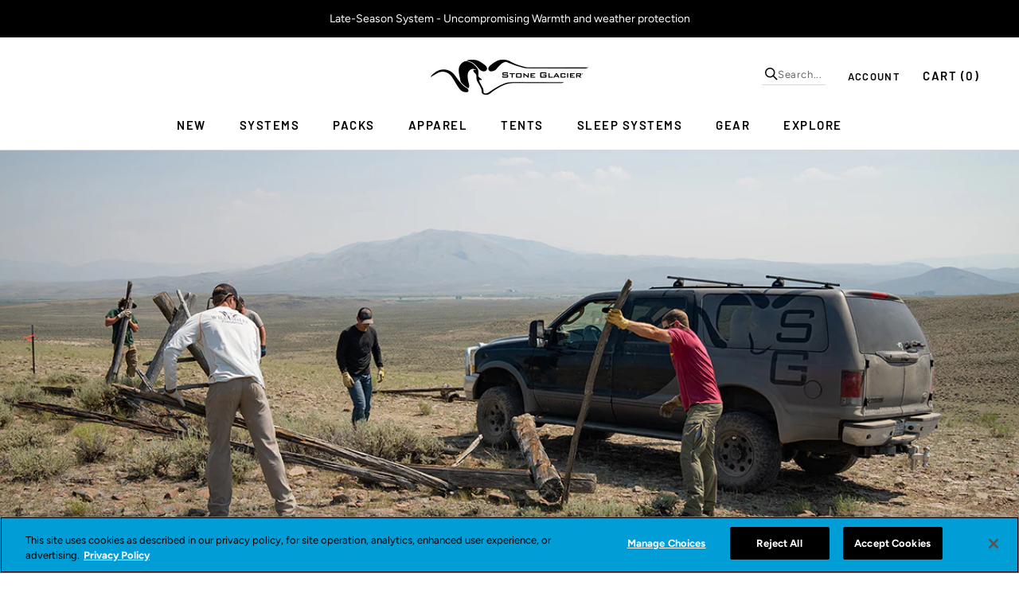

--- FILE ---
content_type: text/javascript
request_url: https://www.stoneglacier.com/cdn/shop/t/73/assets/variant-image-swap.js?v=54405321568941308821768259537
body_size: 241
content:
(function(){"use strict";function findTargetImage(fromEl){const card=fromEl.closest(".ProductItem")||fromEl.closest("[data-product-card]")||null;return card?card.querySelector("img.js-qa-img")||card.querySelector("img.ProductItem__Image:not(.ProductItem__Image--alternate)")||card.querySelector(".ProductItem__ImageWrapper img")||card.querySelector("img"):null}function normalizeUrl(urlTemplate,width){if(!urlTemplate)return null;let url=String(urlTemplate);return url.includes("{width}")?url.replace("{width}",width):/_1x1\./.test(url)?url.replace(/_1x1\./,`_${width}x.`):url}function parseWidths(val){if(!val)return[];try{return/^\s*\[/.test(val)?(JSON.parse(val)||[]).map(n=>parseInt(n,10)).filter(Boolean):String(val).split(",").map(s=>parseInt(s.trim(),10)).filter(Boolean)}catch{return[]}}function buildSrcset(urlTemplate,widthsStr){const widths=parseWidths(widthsStr);return!urlTemplate||!widths.length?"":widths.map(w=>`${normalizeUrl(urlTemplate,w)} ${w}w`).join(", ")}function currentPixelSize(img){const w=img.clientWidth||parseInt(getComputedStyle(img).width,10)||800;return`${Math.max(1,Math.round(w))}px`}function swapCardImage(swatchEl){const urlTemplate=swatchEl.getAttribute("data-image-url"),widthsString=swatchEl.getAttribute("data-image-widths")||"[200,400,600,700,800,900,1000,1200]";if(!urlTemplate)return;const img=findTargetImage(swatchEl);if(!img)return;const srcset=buildSrcset(urlTemplate,widthsString),immediate=normalizeUrl(urlTemplate,600)||normalizeUrl(urlTemplate,800)||urlTemplate,isLazyLoaded=img.classList.contains("lazyloaded")||img.classList.contains("Image--lazyLoaded"),isLazy=img.hasAttribute("data-srcset")||img.classList.contains("lazyload")||img.classList.contains("Image--lazyLoad");isLazyLoaded?(srcset&&(img.setAttribute("srcset",srcset),img.removeAttribute("data-srcset")),img.setAttribute("sizes",currentPixelSize(img)),immediate&&(img.src=immediate)):isLazy?(srcset&&img.setAttribute("data-srcset",srcset),img.setAttribute("data-sizes","auto"),window.lazySizes&&window.lazySizes.loader?window.lazySizes.loader.unveil(img):(srcset&&img.setAttribute("srcset",srcset),immediate&&(img.src=immediate))):(srcset&&img.setAttribute("srcset",srcset),immediate&&(img.src=immediate))}function handleChange(e){const input=e.target.closest(".ColorSwatch__Radio, [data-variant-swatch]");input&&(input.type==="radio"&&!input.checked||swapCardImage(input))}document.addEventListener("change",handleChange),document.addEventListener("click",e=>{const input=e.target.closest(".ColorSwatch__Radio, [data-variant-swatch]");input&&setTimeout(()=>handleChange({target:input}),0)}),document.addEventListener("DOMContentLoaded",()=>{document.querySelectorAll('.ColorSwatch__Radio:checked, [data-variant-swatch][aria-checked="true"]').forEach(s=>swapCardImage(s))})})();
//# sourceMappingURL=/cdn/shop/t/73/assets/variant-image-swap.js.map?v=54405321568941308821768259537


--- FILE ---
content_type: text/json
request_url: https://conf.config-security.com/model
body_size: 85
content:
{"title":"recommendation AI model (keras)","structure":"release_id=0x44:31:41:66:78:39:56:3b:31:6e:56:6c:65:60:25:3a:6c:4c:33:2b:45:53:31:61:45:24:6e:36:6f;keras;okkz5kfahu583gtmt3ulm63xej2f4sov1dy83bjji8twy907c9stqnq5cj4e95939ya35z2d","weights":"../weights/44314166.h5","biases":"../biases/44314166.h5"}

--- FILE ---
content_type: text/javascript
request_url: https://cdn.shopify.com/extensions/019bb584-fe4b-71b6-b6e7-bbf4f9a3b23b/regios-automatic-discounts-1079/assets/645.js
body_size: 1555
content:
"use strict";(self.webpackChunkdiscount_on_product_page=self.webpackChunkdiscount_on_product_page||[]).push([[645],{645:(e,t,r)=>{r.d(t,{expanseThemeInterop:()=>s});var i=r(457),o=r(994),n=r(247),c=r(797),d=r(736),a=r(843);function s(e,t){function r(e,t){const r=e.querySelectorAll([`product-grid-item[data-product-id="${CSS.escape(t.productId.toString())}"]`,`.grid-product[data-product-id="${CSS.escape(t.productId.toString())}"]`].join(", "));if(r.length)return Array.from(r);const i=e.querySelectorAll(`grid-item__link[href$="${CSS.escape(t.url)}"]`);if(i.length){const e=(0,a.o)([Array.from(i).map((e=>e.closest("grid-product")))]);if(e.length)return e}return(0,d.X)(".grid-product,product-grid-item")(e,t)}return{name:"Expanse (Archetype Themes)",themeStoreIds:[i.cz,i.HM],skipMakingElementsVisible:!0,isElementHidden(e){if("block-price"===e.tagName?.toLowerCase()||e.classList.contains("block-price")||e.classList.contains("grid-item__meta"))return t.debug("[EXPANSE] Skipping visibility check for shadow DOM element",e),!1},badge:{notUsedOnProductPage:!0,findOrCreateBadgeElement(e,r,i,c){const d=e=>{t.debug("[EXPANSE] insertTag",{container:e});const r=e.querySelector(".grid-product__tag.grid-product__tag--sale");if(r)return t.debug("[EXPANSE] Found existing sale tag.",r),r;if(c===n.rN.FIND_ONLY)return t.debug("[EXPANSE] Did not find an existing sale tag, and we're only looking for it, so returning null.",e),null;const i=(0,n.n)({tagName:"div",attributes:{class:"grid-product__tag grid-product__tag--sale"}});return e.appendChild(i),t.debug("[EXPANSE] Created new sale tag.",i),i},a=e.closest(".grid-product");if(a){const e=a.querySelector(".grid-product__content");if(e)return d(e)}if(r===o.$.ProductPage)return null;const s=e.closest("product-grid-item,.product-grid-item");if(!s)return t.debug("[EXPANSE] Did not find a product grid item."),null;const l=(0,n.NI)(c,s,".grid-product__tags",{tagName:"div",attributes:{class:"grid-product__tags"}});return l?d(l):null}},discountDescriptionClass:"product__price-savings",discountDescriptionTagName:"span",markPriceContainerAsOnSale:(e,t)=>{if(t){const t=!("onSale"in e.dataset)||""!==e.dataset.onSale;return e.dataset.onSale="",t}return delete e.dataset.onSale},priceContainer:[".product-block--price",".grid-product__price",".block-price__container","block-price",".block-price",".grid-item__meta"].join(","),priceItemRegular:[".product__price--compare:not(.hide)",".grid-product__price--original",".block-price__sale s",".block-price__sale .element-text.element-text--line-through",".grid-item__meta .element-price.element-text--line-through"].join(","),priceItemSale:[".product__price:not(.product__price--compare):not(.block-price__sale):not(.block-price__regular)",".grid-product__price--current",".block-price__sale > .product__price",".block-price:not([data-on-sale]) .block-price__regular .element-text:not(.element-text--visually-hidden)",".block-price[data-on-sale] .block-price__sale .element-text:not(.element-text--line-through):not(.element-text--visually-hidden)",".grid-item__meta .element-price:not(.element-text--line-through)"].join(","),createSalePriceItem(e,r,i){const o=e.closest(".grid-product__price");if(o){if(Array.from(o.childNodes).every((e=>e.nodeType===Node.TEXT_NODE||e instanceof Element&&"true"===e.getAttribute("data-created-by-regios-dopp")))){t.debug("[EXPANSE] All children of the grid product price are text nodes or created by Regios DOPP, so we'll create our own sale price item.",{gridProductPrice:o});const e=(0,n.n)({tagName:"span",attributes:{class:"grid-product__price--current"},innerHTML:r});return o.setAttribute("data-original-text-nodes-deleted-by-regios-dopp","true"),e}t.debug("[EXPANSE] Not all children of the grid product price are text nodes, so we won't create our own sale price item.",{gridProductPrice:o})}return null},insertSalePriceItem(e,r,i){const o=e.closest(".grid-product__price[data-original-text-nodes-deleted-by-regios-dopp=true]");if(o){let n=!1;if(i&&o.contains(i))i.after(r),t.debug("[EXPANSE] Inserted new sale price item after the regular price item.",{salePriceItem:r,regularPriceItem:i,gridProductPrice:o}),n=!0;else{const i=e.querySelector(".product__price-savings");i?(t.debug("[EXPANSE] Inserting new sale price item before the discount description.",{salePriceItem:r,discountDescription:i,gridProductPrice:o}),i.before(r),n=!0):(e.appendChild(r),t.debug("[EXPANSE] Appending new sale price item to the end of the .grid-product__price element.",{salePriceItem:r,gridProductPrice:o}),n=!0)}n?(t.debug("[EXPANSE] Deleting original text nodes.",{gridProductPrice:o,nodesToRemove:Array.from(o.childNodes).filter((e=>e.nodeType===Node.TEXT_NODE))}),o.childNodes.forEach((e=>{e.nodeType===Node.TEXT_NODE&&e.remove()}))):t.debug("[EXPANSE] Did not insert new sale price item; not deleting original text nodes.",{salePriceItem:r,root:e})}else t.debug("[EXPANSE] Did not find a .grid-product__price element with the special attribute, so not inserting the sale price item.",{salePriceItem:r,root:e})},createRegularPriceItem(e,t,r){let i;switch(r){case o.$.CollectionPage:case o.$.SearchPage:case o.$.ProductRecommendations:i=["grid-product__price--original"];break;case o.$.ProductPage:i=["product__price","product__price--compare"]}return(0,n.n)({tagName:"span",attributes:{class:i.join(" "),"data-compare-price":""},innerHTML:t})},insertRegularPriceItem(e,r,n,c){const d=window.Shopify?.theme?.theme_store_id===i.HM;t.debug("[EXPANSE] Theme ID is",{themeStoreId:window.Shopify?.theme?.theme_store_id,isImpulse:d}),d||c===o.$.ProductPage?n?(t.debug("[EXPANSE] Found a sale price item, so inserting the regular price item before it.",{regularPriceItem:r,salePriceItem:n,priceContainer:e}),n.before(r)):(t.debug("[EXPANSE] Did not find a sale price item, so inserting the regular price item at the end of the price container.",{regularPriceItem:r,priceContainer:e}),e.appendChild(r)):n?(t.debug("[EXPANSE] Found a sale price item, so inserting the regular price item after it.",{regularPriceItem:r,salePriceItem:n,priceContainer:e}),n.after(r)):(t.debug("[EXPANSE] Did not find a sale price item, so inserting the regular price item at the end of the price container.",{regularPriceItem:r,priceContainer:e}),e.appendChild(r))},findExistingDiscountDescription(e,t){switch(t){case o.$.CollectionPage:return e.querySelector(".grid-product__price--savings");case o.$.ProductPage:return e.querySelector(".product__price-savings")||e.querySelector(".block-price__save");default:return null}},collectionPage:{productGrid:".collection-grid__wrapper",findElementsForProduct:r},searchPage:{searchResultsRoot:".collection-grid__wrapper",findElementsForProduct:r},productPage:{...c.Mw.productPage,productInfoContainer:["product-component",".page-content--product"].join(", "),variantIdInput:['.product-single__form [name="id"]',c.Mw.productPage.variantIdInput].join(","),findElementsForVariant(e,t){const r=e.querySelector(`[data-value="${CSS.escape(t.title)}"]`);return r?[r]:[]}},productRecommendationsPage:{recommendationsRoot:()=>"product-recommendations",findElementsForProduct:(e,t)=>r(e,t)}}}},843:(e,t,r)=>{function i(e){for(const t of e)if(t){if(t instanceof Element)return[t];{const e=Array.from(t);if(Array.isArray(e)){const t=e.reduce(((e,t)=>(t&&e.push(t),e)),[]);if(t.length)return t}}}return[]}r.d(t,{o:()=>i})},457:(e,t,r)=>{r.d(t,{$s:()=>p,D5:()=>f,EM:()=>l,HM:()=>d,JU:()=>i,Nq:()=>N,Oc:()=>_,Q3:()=>o,Sx:()=>c,cz:()=>P,d3:()=>m,eO:()=>S,i1:()=>I,iW:()=>g,jI:()=>u,ke:()=>n,lg:()=>s,o3:()=>E,on:()=>h,qI:()=>A,se:()=>a,vU:()=>b});const i=2077,o=1190,n=714,c=732,d=857,a=838,s=457,l=566,u=871,p=855,g=568,m=657,_=847,P=902,f=1657,h=1535,E=2412,b=623,S=836,N=[1499,1368,1363,887,1841,1864,1567,1500,1356,1891,1431,1434,2699],I=2821,A=777}}]);

--- FILE ---
content_type: text/javascript; charset=utf-8
request_url: https://www.stoneglacier.com/products/pay-now-to-unlock-free-returns.js
body_size: 313
content:
{"id":7636212285545,"title":"Pay now to unlock free returns","handle":"pay-now-to-unlock-free-returns","description":null,"published_at":"2025-11-10T13:21:35-07:00","created_at":"2025-11-06T09:55:40-07:00","vendor":"Stone Glacier","type":"","tags":["YBlocklist"],"price":298,"price_min":298,"price_max":298,"available":true,"price_varies":false,"compare_at_price":null,"compare_at_price_min":0,"compare_at_price_max":0,"compare_at_price_varies":false,"variants":[{"id":42664287797353,"title":"Default Title","option1":"Default Title","option2":null,"option3":null,"sku":"loop-offset","requires_shipping":false,"taxable":false,"featured_image":null,"available":true,"name":"Pay now to unlock free returns","public_title":null,"options":["Default Title"],"price":298,"weight":0,"compare_at_price":null,"inventory_management":null,"barcode":null,"quantity_rule":{"min":1,"max":null,"increment":1},"quantity_price_breaks":[],"requires_selling_plan":false,"selling_plan_allocations":[]}],"images":["\/\/cdn.shopify.com\/s\/files\/1\/2060\/6639\/files\/offset_product.svg?v=1762448142"],"featured_image":"\/\/cdn.shopify.com\/s\/files\/1\/2060\/6639\/files\/offset_product.svg?v=1762448142","options":[{"name":"Title","position":1,"values":["Default Title"]}],"url":"\/products\/pay-now-to-unlock-free-returns","media":[{"alt":"Return coverage product logo","id":26118795559017,"position":1,"preview_image":{"aspect_ratio":1.125,"height":32,"width":36,"src":"https:\/\/cdn.shopify.com\/s\/files\/1\/2060\/6639\/files\/offset_product.svg?v=1762448142"},"aspect_ratio":1.125,"height":32,"media_type":"image","src":"https:\/\/cdn.shopify.com\/s\/files\/1\/2060\/6639\/files\/offset_product.svg?v=1762448142","width":36}],"requires_selling_plan":false,"selling_plan_groups":[]}

--- FILE ---
content_type: text/javascript
request_url: https://www.stoneglacier.com/cdn/shop/t/73/assets/secondary-cart-drawer.js?v=122617600633191224701768259537
body_size: 1575
content:
(()=>{const $=(sel,ctx=document)=>ctx.querySelector(sel),$$=(sel,ctx=document)=>Array.from(ctx.querySelectorAll(sel)),drawer=$("#secondary-cart-drawer"),bodyEl=$("#secondary-cart-body"),subtotalEl=$("#scd-subtotal");if(!drawer||!bodyEl)return;function formatMoney(cents,currency){const cur=currency||window.Shopify&&Shopify.currency&&Shopify.currency.active||"USD",n=typeof cents=="number"?cents:parseInt(cents||0,10);return new Intl.NumberFormat(void 0,{style:"currency",currency:cur}).format(n/100)}function openDrawer(){drawer.classList.remove("hidden"),drawer.setAttribute("aria-hidden","false"),drawer.setAttribute("aria-busy","true"),document.documentElement.style.overflow="hidden",$(".scd__panel",drawer)?.focus({preventScroll:!0})}function closeDrawer(){drawer.setAttribute("aria-hidden","true"),document.documentElement.style.overflow="",setTimeout(()=>drawer.classList.add("hidden"),250)}$$("[data-scd-close]",drawer).forEach(el=>el.addEventListener("click",closeDrawer)),document.addEventListener("keydown",e=>{drawer.getAttribute("aria-hidden")==="false"&&e.key==="Escape"&&closeDrawer()});async function getCart(){return(await fetch("/cart.js",{headers:{Accept:"application/json"}})).json()}function renderCart(cart){if(!cart||!Array.isArray(cart.items))return;const currency=cart.currency||window.Shopify&&Shopify.currency&&Shopify.currency.active||"USD";bodyEl.innerHTML=cart.items.map(item=>{const priceHTML=item.original_line_price>item.final_line_price?`
            <span class="Price Price--compareAt">
              ${formatMoney(item.original_line_price,currency)}
            </span>
            <span class="Price Price--highlight">
              ${formatMoney(item.final_line_price,currency)}
            </span>
          `:`
            <span class="Price">
              ${formatMoney(item.final_line_price,currency)}
            </span>
          `;return`
          <div class="scd-line" data-key="${item.key}">
            <img class="scd-line__img" src="${item.image}" alt="${item.product_title}">
            <div class="scd-line__info">
              <div class="scd-line__title">${item.product_title}</div>
              ${item.variant_title?`<div class="scd-line__variant">${item.variant_title}</div>`:""}
              <div class="scd-line__bottom">
                <div class="scd-qty">
                  <button class="scd-qty__btn" data-scd-qty="-1" aria-label="Decrease quantity">\u2212</button>
                  <input class="scd-qty__input" type="number" min="0" value="${item.quantity}" inputmode="numeric" aria-label="Quantity">
                  <button class="scd-qty__btn" data-scd-qty="+1" aria-label="Increase quantity">\uFF0B</button>
                </div>
                <div class="scd-line__price">
                  ${priceHTML}
                </div>
                <button class="scd-line__remove scd__btn scd__btn--secondary" data-scd-remove type="button" style="margin-top:8px;">Remove</button>
              </div>
            </div>
          </div>
        `}).join(""),subtotalEl&&(subtotalEl.textContent=formatMoney(cart.items_subtotal_price,currency)),drawer.setAttribute("aria-busy","false")}async function updateLine(key,quantity){await fetch("/cart/change.js",{method:"POST",headers:{"Content-Type":"application/json",Accept:"application/json"},body:JSON.stringify({id:key,quantity})})}async function refreshAndOpen(){const cart=await getCart();renderCart(cart),openDrawer(),document.dispatchEvent(new CustomEvent("secondary:cart:opened",{detail:{cart}}))}bodyEl.addEventListener("click",async e=>{const line=e.target.closest(".scd-line");if(!line)return;const key=line.getAttribute("data-key"),qtyBtn=e.target.closest("[data-scd-qty]");if(qtyBtn){const delta=qtyBtn.getAttribute("data-scd-qty")==="+1"?1:-1,input=line.querySelector(".scd-qty__input"),next=Math.max(0,parseInt(input.value||"0",10)+delta);await updateLine(key,next),await refreshAndOpen();return}e.target.closest("[data-scd-remove]")&&(await updateLine(key,0),await refreshAndOpen())}),bodyEl.addEventListener("change",async e=>{const input=e.target.closest(".scd-qty__input"),line=e.target.closest(".scd-line");if(!input||!line)return;const key=line.getAttribute("data-key"),val=Math.max(0,parseInt(input.value||"0",10));await updateLine(key,val),await refreshAndOpen()}),document.addEventListener("submit",async e=>{const form=e.target;if(form.matches('form[action*="/cart/add"]')&&!form.hasAttribute("data-bypass-secondary")){e.preventDefault();try{const fd=new FormData(form);if(!(await fetch("/cart/add.js",{method:"POST",body:fd,headers:{Accept:"application/json"}})).ok)throw new Error("Add failed");await refreshAndOpen()}catch(err){console.error("[secondary-cart] form add failed",err)}}}),document.addEventListener("click",async e=>{const btn=e.target.closest("[data-quick-add-variant]");if(!btn)return;e.preventDefault();const id=Number(btn.getAttribute("data-quick-add-variant"));try{await fetch("/cart/add.js",{method:"POST",headers:{"Content-Type":"application/json",Accept:"application/json"},body:JSON.stringify({id,quantity:1})}),await refreshAndOpen()}catch(err){console.error("[secondary-cart] quick-add failed",err)}}),function(){if(!window.fetch||window.__scdFetchHooked)return;window.__scdFetchHooked=!0;const orig=window.fetch;window.fetch=async function(...args){const resp=await orig.apply(this,args);try{const req=args[0],url=typeof req=="string"?req:req&&req.url||"";(args[1]?.method||typeof req!="string"&&req?.method||"GET").toUpperCase()==="POST"&&url.includes("/cart/add")&&await refreshAndOpen()}catch{}return resp}}(),function(){if(!window.XMLHttpRequest||window.__scdXHRHooked)return;window.__scdXHRHooked=!0;const X=window.XMLHttpRequest,open=X.prototype.open,send=X.prototype.send;X.prototype.open=function(method,url,...rest){return this.__scdMethod=(method||"GET").toUpperCase(),this.__scdURL=url||"",open.call(this,method,url,...rest)},X.prototype.send=function(...args){return this.addEventListener("load",async()=>{try{this.__scdMethod==="POST"&&String(this.__scdURL).includes("/cart/add")&&await refreshAndOpen()}catch{}}),send.apply(this,args)}}(),document.addEventListener("product:added",()=>{refreshAndOpen()})})(),function(){function getProductJSON(){const el=document.querySelector('script[type="application/json"][data-product-json]');if(!el)return null;try{return JSON.parse(el.textContent||"{}")}catch{return null}}function switchGalleryToImage(imageId,imageUrl){if(imageId){const thumb=document.querySelector(`[data-thumbnail-id="${imageId}"], [data-media-id="${imageId}"], [id="Image${imageId}"]`);thumb&&typeof thumb.click=="function"&&thumb.click();try{location.hash="Image"+imageId}catch{}}if(imageUrl){const mainImg=document.querySelector(".Product__Slideshow .is-active img, .Product__Media img, .Product__Gallery img, .Product__Image img, img[data-product-featured]");mainImg&&("srcset"in mainImg&&(mainImg.srcset=""),mainImg.src=imageUrl.replace("{width}","1200"))}}function findImageForVariantId(variantId){const product=getProductJSON();if(!product||!Array.isArray(product.variants))return{};const v=product.variants.find(v2=>String(v2.id)===String(variantId));if(!v)return{};const imageId=v?.featured_media?.id||v?.image_id||null,imageUrl=v?.featured_media?.preview_image?.src||v?.featured_image?.src||v?.image||null;return{imageId,imageUrl}}document.addEventListener("change",function(e){const swatch=e.target.closest(".ColorSwatch__Radio, .swatch__input, .variant-input");if(!swatch)return;const imageId=swatch.getAttribute("data-image-id"),imageUrl=swatch.getAttribute("data-image-url");if(imageId||imageUrl){switchGalleryToImage(imageId,imageUrl);return}const select=document.querySelector('select[name="id"]');if(select&&select.value){const{imageId:vid,imageUrl:vurl}=findImageForVariantId(select.value);(vid||vurl)&&switchGalleryToImage(vid,vurl)}}),document.addEventListener("change",function(e){const select=e.target.matches('select[name="id"]')?e.target:null;if(!select)return;const{imageId,imageUrl}=findImageForVariantId(select.value);(imageId||imageUrl)&&switchGalleryToImage(imageId,imageUrl)}),document.addEventListener("variant:change",function(e){const variant=e.detail?.variant;if(!variant)return;const imageId=variant?.featured_media?.id||variant?.image_id||null,imageUrl=variant?.featured_media?.preview_image?.src||variant?.featured_image?.src||variant?.image||null;(imageId||imageUrl)&&switchGalleryToImage(imageId,imageUrl)})}();
//# sourceMappingURL=/cdn/shop/t/73/assets/secondary-cart-drawer.js.map?v=122617600633191224701768259537
